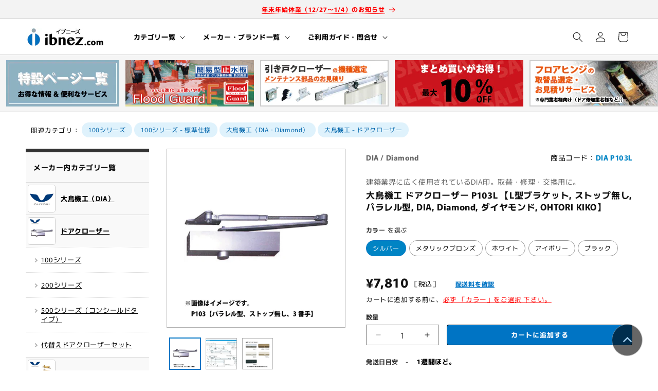

--- FILE ---
content_type: text/css
request_url: https://ibnez-ec.com/cdn/shop/t/37/assets/custom-product.css?v=55281342549732099011768143527
body_size: 2840
content:
.product__info-container>*+*{margin:0}@media screen and (max-width: 749px){ul li.thumbnail-list__item.slider__slide{width:calc(25% - .6rem)}div.product-categoriesTag{max-width:var(--page-width);margin:2rem auto 1rem;padding:0 1.5rem;font-size:1.4rem}div.product-categoriesTag ul{display:flex;flex-wrap:wrap;margin:0;padding:0;list-style:none}div.product-categoriesTag ul li.title{display:inline;margin:4px 4px 6px 0;padding:.2rem 0 0}div.product-categoriesTag ul li{display:inline;margin:0;padding:0 4px 5px 0}div.product-categoriesTag ul li a{display:block;margin:0;padding:7px 12px;font-size:1.2rem;background:#dff2fc;border-radius:90vh;color:#0074c4;text-decoration:none}div.product-categoriesTag ul li a:hover{background:#3f90ce;color:#fff}.global-media-settings{border:1px solid #cccccc}.product__modal-opener span.product__media-icon{left:initial;right:1.2rem;color:#0074c4;border:1px solid #0074C4!important}button.thumbnail[aria-current]{box-shadow:0 0 0 .1rem #0074c4;border-color:#0074c4}button.thumbnail[aria-current]:focus:not(:focus-visible){box-shadow:0 0 0 .1rem #0074c4;border-color:#0074c4}div.product-info01{margin:0 0 2rem;padding:0}div.product-info01 ul{display:flex;justify-content:space-between;list-style:none;margin:2rem 0 0;padding:0}div.product-info01 ul li{margin:0;padding:0;font-size:1.65rem}div.product-info01 ul li.vendor{font-weight:800;color:#666}div.product-info01 ul li.code span.handle{color:#0084c4;font-weight:800;text-transform:uppercase}p.subtitle{margin:0 0 .7rem;padding:0;font-size:1.4rem;font-weight:800;line-height:1.8rem;color:#999}div.product__title h1{margin:0 0 25px;padding:0;text-transform:none;text-align:justify;word-break:break-all;font-weight:800;font-size:1.8rem;line-height:2.3rem}legend.form__label{padding:0 0 .5rem;font-size:1.4rem;font-weight:800;color:#4d4d4d}legend.form__label span{font-weight:400;padding:0 0 0 .5rem}fieldset.js.product-form__input.product-form__input--pill input[type=radio]+label{margin:0 0 7px;padding:12px 16px 13px;font-size:1.35rem;border:1px solid #cccccc}fieldset.js.product-form__input.product-form__input--pill input[type=radio]:checked+label{background:#0084c4;color:#fff;border:1px solid #0074C4}fieldset.js.product-form__input.product-form__input--pill input[type=radio]+label:hover{border:1px solid #0074C4;color:#000;background:#ecf4fb}div.line-item-property__field{margin:1.8rem 0 0;padding:0}label.input_text_label{margin:0;padding:0;font-size:1.4rem;font-weight:800;color:#4d4d4d}input#add_field,input#dt{width:8rem;margin:0 .8rem 0 0;padding:.8rem .8rem .7rem;border:1px solid #999999;border-radius:.3vh}div.line-item-property__field span{font-size:1.2rem;color:#000}div.product div.price__container{margin-bottom:0}div.product_price{float:left;margin:0;font-weight:800}div.price--large{font-size:2.5rem}div.product__tax{float:left;margin:1.2rem 0 0;padding:0 4rem 0 0;font-size:1.3rem}div.product__tax a{color:#0074c4;text-decoration:underline 1px dotted #0074C4;font-weight:800}div.product__tax a:hover{color:#0074c4;text-decoration:underline 1px solid #0074C4;background:#ecf4fb}p.cart_att{clear:both;margin:0;padding:.5rem 1rem 0 0;font-size:1.3rem;line-height:1.5;text-align:justify}div.product-form__input{clear:both;max-width:none;width:100%;margin:0;padding:1rem 0 0}div.quantity-buy_button{display:flex;width:100%;margin:0;padding:0}label.form__label{margin:1rem 0 .4rem;font-size:1.4rem;font-weight:800;color:#4d4d4d}div.add_cart{flex-basis:auto;width:100%;margin:0;padding:0}quantity-input.quantity{margin:0 1rem 0 0;min-height:initial;height:40px}.button{font-size:1.3rem;font-weight:800}div.product-form__buttons{max-width:none;border-radius:1vh}div.quantity-buy_button product-form.product-form{margin:0;padding:0}.product-form__buttons button.product-form__submit{margin:0;min-height:initial;height:40px;border-radius:.5vh;box-shadow:none;background:#0074c4;border:#0074C4}.product-form__buttons button.product-form__submit span{color:#fff}.product-form__buttons button.product-form__submit:after{border-radius:.5vh}.product-form__buttons button.product-form__submit:hover{opacity:50%}.product-form__quantity{clear:both}.h4.accordion__title{font-size:1.4rem;font-weight:800;color:#4d4d4d}.h4.accordion__title.for_desktop{display:none}div.metafields_deli{margin:1.5rem 0 3rem;font-size:1.3rem}div.metafields_deli p.period{display:inline;margin:0;padding:0 0 .5rem;font-size:1.4rem;font-weight:800;line-height:1.3}div.metafields_deli p.period span{color:red;font-weight:400}div.metafields_deli p.detail{clear:both;margin:0;padding:0 1rem;font-size:1.3rem;line-height:1.5;text-align:justify;word-break:break-all}div.metafields_deli p.detail a{color:#0074c4;text-decoration:underline dotted;font-weight:800}div.metafields_deli p.detail a:hover{color:#0074c4;text-decoration:underline solid;background:#ecf4fb}div.quotation_wrapper{clear:both;padding:20px 0}div.quotation{margin:0;padding:15px 20px 17px;font-size:1.4rem;line-height:1.8;letter-spacing:0;border:2px solid #FF8298;border-radius:10px;background:#fff4f4;text-transform:none;text-align:justify;word-break:break-all}div.quotation a{color:#0074c4;font-weight:800;text-decoration:underline 1px dotted #0074C4}div.quotation a:hover{background:#ecf4fb;text-decoration:underline 1px solid #0074C4}div.quotation ul{margin:5px 25px 0;padding:0;font-size:1.4rem;list-style:outside}div.quotation ul li{padding:0 0 3px}div.metafields_data{margin:0 0 2rem;padding:0;font-size:1.3rem}h4.product_media_gallery_title{font-size:1.4rem;font-weight:800;color:#4d4d4d;margin:0;padding:0}div.metafields_data ul{display:flex;flex-flow:row wrap;margin:0;padding:1rem 0 0;list-style:none}div.metafields_data ul li{margin:0;padding:0 .6rem .7rem 0}div.metafields_data a{display:block;margin:0;padding:7px 10px;font-size:1.3rem;font-weight:400;color:#0074c4;text-decoration:underline 1px dotted #0074C4;background:#ecf4fb;border:1px solid #dcdcdc;border-radius:.55vh}div.metafields_data a:hover{color:#fff;background:#3f90ce;border:1px solid #ffffff;text-decoration:underline 1px solid #ffffff}div.metafields_data ul li svg{padding:0 0 0 .4rem;height:.7rem}h4.description_title{display:none}.product__info-container div.product__description{margin:3rem 0 0;padding:2.7rem 0 0;border-top:1px solid #cccccc}div.product__description dl.spec{margin:0;padding:0;font-size:1.4rem;line-height:1.4}div.product__description dl.spec dt{font-weight:800;margin:0;padding:0;line-height:1;color:#4d4d4d}div.product__description dl.spec dd{margin:.8rem 0 0;padding:0 2rem 1.5rem 1.5rem;text-align:justify;word-break:break-all}div.product__description dl.spec dd ul{margin:.5rem 0 0;padding:0 0 0 1.5rem;list-style:outside}div.product__description dl.spec dd ul li{line-height:1.4;padding:0 0 .7rem;text-align:justify;word-break:break-all}div.product__description a{margin:0 0 0 5px;color:#0074c4;text-decoration:underline dotted}div.product__description a:hover{color:#0074c4;text-decoration:underline solid;background:#ecf4fb}div.metafields_note{margin:0;padding:1.6rem 2.3rem 1.5rem 1rem;font-size:1.3rem;border:1px solid #cccccc;line-height:1.5}div.metafields_note ul{margin:.5rem 0 0 2.5rem;padding:0}div.metafields_note ul li{margin:0;padding:0 0 .5rem;text-align:justify;word-break:break-all}p.btn_contact{margin:1.5rem 0 0}p.btn_contact a{display:block;margin:0;padding:1.1rem 0 1rem;color:#4c4c4c;font-size:1.3rem;font-weight:800;text-align:center;text-decoration:none;border:1px solid #00a5c4;border-radius:.6vh;background:#ecf4fb}p.btn_contact a:hover{color:#fff;background:#0084c4}div.custom-complementary{margin:0;padding:2rem 0 0}div.custom-complementary ul{margin:0;padding:.5rem 0 1.5rem;max-width:100%;display:flex;overflow-x:auto;font-size:1.25rem}div.custom-complementary ul li{width:120px;margin:0;padding:0 10px 0 0}div.custom-complementary ul li a{color:#0074c4;line-height:1.3;text-decoration:underline 1px dotted #0074C4;text-align:justify;word-break:break-all;overflow:hidden;display:-webkit-box;-webkit-box-orient:vertical;-webkit-line-clamp:5}div.custom-complementary ul li a:hover{text-decoration:underline 1px solid #0074C4;background:#ecf4fb}div.custom-complementary ul li a img{display:block;width:110px;margin:0 0 .8rem;padding:0;height:auto;border:1px solid #ccc}div.custom-complementary ul li a img:hover{border:1px solid #0074c4}div.metafields_bnr{margin:2rem 0 0}div.metafields_bnr ul{margin:0;padding:0;list-style:none}div.metafields_bnr ul li{margin:0;padding:0 0 1rem;font-size:1.3rem}div.metafields_bnr ul li a{color:#0074c4;font-weight:800;text-decoration:underline 1px dotted #0074C4}div.metafields_bnr ul li img{display:block;width:100%;height:auto;margin:0 0 .2rem;padding:0;border:1px solid #cccccc}div.metafields_bnr ul li a:hover{text-decoration:underline 1px solid #0074C4;background:#ecf4fb}div.metafields_bnr ul li a:hover img{opacity:50%;border:1px solid #0074C4}div.product_data{max-width:var(--page-width);margin:4rem auto;padding:0;font-size:1.3rem;text-align:center}div.product_data h3{display:flex;align-items:center;margin:0 0 1rem;padding:1.5rem 1rem 0 0;font-size:1.4rem;font-weight:800;line-height:1;color:#4d4d4d}div.product_data h3:before{content:"";height:1px;width:15px;margin:0 10px 0 0;padding:0;background:#999}h4.product_data_title{margin:0 0 2rem;padding:0;font-size:1.4rem;font-weight:800;color:#666;text-align:center}div.product_data a{color:#0074c4;text-decoration:underline dotted;font-weight:800}div.product_data a:hover{text-decoration:underline solid;background:#ecf4fb}div.product_data ul.img{margin:0;padding:0;list-style:none}div.product_data ul.img li{margin:0;padding:0}div.product_data ul.img li img{display:block;margin:0 auto;padding:0;max-width:100%;height:auto;border:1px solid #ccc}div.product_data div.table_wrap{margin:0 0 1rem;padding:0 .5rem 3px 0;overflow-x:scroll}div.product_data div.table_wrap table{margin:0;padding:0;font-size:1.3rem;white-space:nowrap;border-collapse:collapse;border-top:2px solid #dcdcdc;border-left:2px solid #dcdcdc;border-right:2px solid #dcdcdc;border-bottom:2px solid #dcdcdc}div.product_data div.table_wrap table th,div.product_data div.table_wrap table td{padding:12px 10px;text-align:center;border-right:1px solid #dcdcdc;border-bottom:1px solid #dcdcdc;line-height:1.6rem}div.product_data div.table_wrap table td ul.type{list-style:none}div.product_data div.table_wrap table th{background:#f5f5f5}div.product_data div.table_wrap table th.vertical{writing-mode:vertical-rl}div.product_data ul li.subtitle{margin:1rem 0;padding:1.2px 0 0 1rem;line-height:1.3;text-align:left;font-size:1.4rem;font-weight:800;border-left:5px solid #b2d5ed;color:#000}div.table ul li{max-width:100%;text-align:left}div.table ul li img{display:block;width:100%;margin:0 0 2px}div.table ul,div.table ol{list-style-position:outside;margin:0 0 0 2rem;padding:0;font-size:1.25rem;text-align:left}div.table ul.inline-block,div.table ol.inline-block{display:inline-block;margin:1rem 0 0 -1.5rem;padding:0;text-align:left}div.table li{margin:0;padding:0 1.5rem 1rem 0;line-height:1.5;text-align:justify}div.table li br.for_desktop{display:none}div.cat_link{margin:4rem 0 3rem;padding:0 0 2rem;max-width:initial;font-size:1.2rem;border-bottom:1px solid #dcdcdc}div.cat_link h5{display:flex;align-items:center;margin:0 0 1rem;padding:1.5rem 1rem 0 0;font-size:1.4rem;font-weight:800;line-height:1;color:#4d4d4d}div.cat_link h5:before{content:"";height:1px;width:15px;margin:0 10px 0 0;padding:0;background:#999}div.cat_link dl.category_list dt{width:108px;margin:0;padding:0 8px 0 0}div.cat_link dl.category_list dt a{margin:0;padding:0;color:#0074c4;text-decoration:underline dotted}div.cat_link dl.category_list dt a:hover{color:#0074c4;text-decoration:underline solid;background:#ecf4fb}div.cat_link dl.category_list dt a img{display:block;margin:0 0 3px;padding:0;width:100px;height:100px;border:1px solid #ccc;border-radius:.5vh}div.cat_link dl.category_list dt a img:hover{border:1px solid #0074c4}div.cat_link dl.category_list dt a b{text-align:justify;word-break:break-all;padding:0;font-weight:400;overflow:hidden;display:-webkit-box;-webkit-box-orient:vertical;-webkit-line-clamp:2}div.cat_link dd{display:none}div.product-categoriesTag02{max-width:var(--page-width);margin:3rem auto 0;padding:0;font-size:1.4rem}div.product-categoriesTag02 h4.product_data_title{text-align:left;margin:0 0 1rem}div.product-categoriesTag02 ul{display:flex;flex-wrap:wrap;margin:0;padding:0;list-style:none}div.product-categoriesTag02 ul li{display:inline-block;margin:0;padding:0 4px 5px 0}div.product-categoriesTag02 ul li.pun{display:none}div.product-categoriesTag02 ul li a{display:block;margin:0;padding:8px 12px;font-size:1.2rem;background:#dff2fc;border-radius:90vh;color:#0074c4;text-decoration:none}div.product-categoriesTag02 ul li a:hover{background:#3f90ce;color:#fff}h2.related-products__heading{display:flex;align-items:center;margin:0 0 1rem;padding:1.5rem 1rem 0 0;font-size:1.4rem;font-weight:800;line-height:1;color:#000}h2.related-products__heading:before{content:"";height:1px;width:15px;margin:0 10px 0 0;padding:0;background:#999}div.cart-notification__links form#cart-notification-form{display:none}}@media screen and (min-width: 750px){.for_mobile{display:none}div.product-categoriesTag{max-width:1400px;height:fit-content;margin:2rem auto 0;padding:0 1.5rem;font-size:1.25rem;color:#000}div.product-categoriesTag ul{display:flex;flex-wrap:wrap;margin:0;padding:0 0 0 1rem;list-style:none}div.product-categoriesTag ul li.title{display:inline;margin:0 4px 5px 0;padding:.4rem 0 0}div.product-categoriesTag ul li{display:inline;margin:0 4px 0 0;padding:0}div.product-categoriesTag ul li a{display:block;margin:0;padding:8px 13px 9px;font-size:1.2rem;background:#dff2fc;border-radius:90vh;color:#0065ab;text-decoration:none;line-height:1}div.product-categoriesTag ul li a:hover{background:#3f90ce;color:#fff}media-gallery#MediaGallery-template--24386695332116__main{display:block;margin:0 0 60px;padding:0}.global-media-settings{border:1px solid #b2b2b2}.product__modal-opener span.product__media-icon{left:initial;right:1.2rem;color:#0074c4;border:1px solid #0074C4!important}.product-media-modal__content>*{max-width:1000px}button.thumbnail[aria-current]{box-shadow:0 0 0 .1rem #0074c4;border-color:#0074c4}button.thumbnail[aria-current]:focus:not(:focus-visible){box-shadow:0 0 0 .1rem #0074c4;border-color:#0074c4}div.product--small:not(.product--no-media) .product__media-wrapper{max-width:38%;width:calc(38% - 280 - var(--grid-desktop-horizontal-spacing) / 3)}div.product--small:not(.product--no-media) .product__info-wrapper{max-width:62%;width:calc(62% - 280 - var(--grid-desktop-horizontal-spacing) / 3);padding-left:40px}product-info.product__info-container{width:100%;max-width:initial}ul.thumbnail-list{grid-template-columns:repeat(5,1fr)}div.metafields_data{margin:0 0 40px;padding:15px 13px;font-size:1.3rem;border:1px solid #ccc}h4.product_connected_file_title{margin:0 0 2px;padding:0 0 0 5px;font-size:1.2rem;font-weight:800}div.metafields_data ul{display:flex;flex-flow:row wrap;margin:0;padding:.5rem 0 0;list-style:none}div.metafields_data ul li{margin:0 .6rem .6rem 0;padding:0}div.metafields_data a{display:inline-block;margin:0;padding:8px 11px;line-height:1;font-size:1.2rem;font-weight:400;color:#0065ab;text-decoration:underline 1px dotted #0074C4;background:#ecf4fb;border:1px solid #dcdcdc;border-radius:.55vh}div.metafields_data a:hover{color:#fff;background:#3f90ce;border:1px solid #ffffff;text-decoration:underline 1px solid #ffffff}div.metafields_data ul li svg{padding:0 0 0 .4rem;height:.7rem}p.product_connected_file_explain{margin:0;padding:1px 0 0;font-size:1.25rem;line-height:1.6;text-align:justify}h4.product_media_gallery_title{display:flex;width:100%;align-items:center;margin:0 auto 8px;padding:10px 0 0;font-size:1.2rem;font-weight:800;line-height:1.5;color:#000}h4.product_media_gallery_title:before,h4.product_media_gallery_title:after{content:"";height:1px;margin:2px 0 0;padding:0;background:#ccc;flex-grow:1}h4.product_media_gallery_title:before{margin-right:10px}h4.product_media_gallery_title:after{margin-left:10px}h1{font-size:1.6rem;font-weight:800}product-info.product__info-container{color:#000}div.product__info-wrapper a{font-weight:800;color:#0074c4;text-decoration:underline 1px dotted #0074c4}div.product__info-wrapper a:hover{color:#0074c4;background:#ecf4fb;text-decoration:underline 1px solid #0074c4}div.product-info01{margin:0 0 2rem;padding:0}div.product-info01 ul{display:flex;justify-content:space-between;list-style:none;margin:.5rem 0 0;padding:0}div.product-info01 ul li{margin:0;padding:0;font-size:1.4rem}div.product-info01 ul li.vendor{font-weight:800;color:#666}div.product-info01 ul li.code span.code_title{display:contents;padding:0 0 0 .5rem}div.product-info01 ul li.code span.handle{color:#0084c4;font-weight:800;text-transform:uppercase}p.subtitle{margin:2.5rem 0 .5rem;padding:0;font-size:1.4rem;font-weight:400;line-height:1.8rem;color:#666}div.product__title h1{margin:0 0 25px;padding:0;text-transform:none;text-align:justify;word-break:break-all;font-weight:800;font-size:1.7rem;line-height:2.3rem}variant-selects.no-js-hidden{margin:2.5rem 0 0;padding:0}legend.form__label{font-size:1.2rem;font-weight:800;color:#333}legend.form__label span{font-weight:400;padding:0 0 0 .5rem}fieldset.js.product-form__input.product-form__input--pill label{margin:5px 1px 3px 0;padding:8px 12px 9px;font-size:1.2rem;font-weight:400;border:1px solid #999;color:#000}fieldset.js.product-form__input.product-form__input--pill input[type=radio]:checked+label{background:#0084c4;color:#fff;border:1px solid #0074C4}fieldset.js.product-form__input.product-form__input--pill input[type=radio]+label:hover{color:#000;border:1px solid #0074C4;background:#ecf4fb}div.line-item-property__field{margin:1.8rem 0 0;padding:0}label.input_text_label{margin:0;padding:0;font-size:1.2rem;font-weight:800;color:#333}input#add_field,input#dt{width:8rem;margin:0 .8rem 0 0;padding:.8rem .8rem .7rem;border:1px solid #999999;border-radius:.3vh}div.line-item-property__field span{font-size:1.2rem;color:#000}div.product_price{float:left;margin:1.5rem .5rem 0 0;font-weight:800}div.price--large{font-size:2.5rem}div.product__tax{float:left;margin:2.8rem 0 0;padding:0 4rem 0 0;font-size:13px;text-align:right}div.product__tax a{color:#0074c4;text-decoration:underline 1px dotted #0074C4;font-size:12px;font-weight:800}div.product__tax a:hover{color:#0074c4;text-decoration:underline 1px solid #0074C4;background:#ecf4fb}div.price>*{vertical-align:middle}p.cart_att{clear:both;margin:0;padding:0 1rem 0 0;font-size:1.25rem;line-height:1.6;text-align:justify}div.product-form__input{clear:both;max-width:none;width:100%;margin:1.5rem 0 0;padding:0}div.quantity-buy_button{display:flex;width:100%;margin:0;padding:0}label.form__label{margin:1rem 0 .4rem;font-size:1.2rem;font-weight:800;color:#333}div.add_cart{flex-basis:auto;width:100%;margin:0;padding:0}quantity-input.quantity{margin:0 1.5rem 0 0;min-height:initial;height:40px}.button{font-size:1.3rem;font-weight:800}div.product-form__buttons{max-width:none;border-radius:1vh}div.quantity-buy_button product-form.product-form{margin:0;padding:0}.product-form__buttons button.product-form__submit{margin:0;min-height:initial;height:40px;border-radius:.5vh;box-shadow:none;background:#0074c4;border:#0074C4}.product-form__buttons button.product-form__submit span{color:#fff}.product-form__buttons button.product-form__submit:after{border-radius:.5vh}.product-form__buttons button.product-form__submit:hover{opacity:50%}div.quotation_wrapper{clear:both;padding:10px 0 0}div.quotation{margin:0;padding:15px 20px 17px;font-size:1.35rem;line-height:1.8;letter-spacing:0;border:2px solid #FF8298;border-radius:10px;background:#fff4f4;text-transform:none;text-align:justify;word-break:break-all}div.quotation a{color:#0074c4;font-weight:800;text-decoration:underline 1px dotted #0074C4}div.quotation a:hover{background:#ecf4fb;text-decoration:underline 1px solid #0074C4}div.quotation ul{margin:5px 25px 0;padding:0;font-size:1.4rem;list-style:outside}div.quotation ul li{padding:0 0 3px}.h4.accordion__title{font-size:1.2rem;font-weight:800;color:#333}div.metafields_deli{margin:2rem 0;font-size:1.3rem}div.metafields_deli p.period{display:inline;margin:0;padding:0;font-size:1.3rem;line-height:1.3}div.metafields_deli p.period b{text-decoration:underline 1px solid #000}div.metafields_deli p.period span{color:red}div.metafields_deli p.detail{clear:both;margin:.5rem 0 0;padding:0 2rem 0 1rem;font-size:1.25rem;line-height:1.6;text-align:justify}div.metafields_deli p.detail a{color:#0074c4;text-decoration:underline dotted;font-weight:800}div.metafields_deli p.detail a:hover{color:#0074c4;text-decoration:underline solid;background:#ecf4fb}h4.description_title{display:contents;font-size:1.2rem;font-weight:800;color:#333}.product__info-container div.product__description{margin:3rem 0 0;padding:2rem 0 0;border-top:1px solid #cccccc}div.product__description dl.spec{margin:.3rem 0 0;padding:0;display:flex;flex-wrap:wrap;line-height:1.15rem;border-top:1px solid #cccccc;border-right:1px solid #cccccc;border-left:1px solid #cccccc;font-size:1.3rem}div.product__description dl.spec dt{margin:0;padding:12px 10px 11px 13px;width:27%;background:#f5f5f5;border-bottom:1px solid #cccccc;font-weight:400;line-height:1.8rem}div.product__description dl.spec dd{margin:0;padding:12px 20px 11px 12px;width:73%;border-bottom:1px solid #cccccc;text-align:justify;line-height:1.8rem}div.product__description dl.spec dd ul{margin:0 0 0 .3rem;padding:0 0 0 1.5rem;list-style:outside}div.product__description dl.spec dd ul li{line-height:1.4;padding:0 0 .7rem;text-align:justify;word-break:break-all}div.product__description dl.spec dd ul li:last-child{padding:0}div.product__description a{margin:0 0 0 5px;color:#0074c4;text-decoration:underline dotted;font-weight:800}div.product__description a:hover{color:#0074c4;text-decoration:underline solid;background:#ecf4fb}div.product__description ul{margin:1px 0 0;padding:0 0 0 1.5em}div.product__description ul li{margin:0;padding:3px 0;line-height:1.3rem}p.btn_contact{margin:2rem 0 0}p.btn_contact a{display:block;margin:0;padding:1rem 0;color:#4c4c4c;font-size:1.3rem;font-weight:800;text-align:center;text-decoration:none;border:1px solid #00a5c4;border-radius:.8vh;background:#ecf4fb}p.btn_contact a:hover{color:#fff;background:#0084c4}div.custom-complementary{margin:20px 0 0;padding:0}div.custom-complementary ul{margin:0;padding:.5rem 0 1.5rem;max-width:100%;display:flex;overflow-x:auto;font-size:1.3rem}div.custom-complementary ul li{width:135px;margin:0;padding:0 10px 0 0;font-size:1.2rem}div.custom-complementary ul li a{color:#0074c4;line-height:1.4;text-decoration:underline 1px dotted #0074C4;text-align:justify;font-weight:400;word-break:break-all;overflow:hidden;display:-webkit-box;-webkit-box-orient:vertical;-webkit-line-clamp:5}div.custom-complementary ul li a:hover{text-decoration:underline 1px solid #0074C4;background:#ecf4fb}div.custom-complementary ul li a img{display:block;margin:0 0 4px;padding:0;height:auto;border:1px solid #ccc}div.custom-complementary ul li a img:hover{border:1px solid #0074c4}div.metafields_note{margin:2rem 0 0;padding:1.6rem 2.5rem 1.5rem 1rem;font-size:1.3rem;border:1px solid #cccccc;line-height:1.5}div.metafields_note a{color:#0074c4;text-decoration:underline 1px dotted #0074C4}div.metafields_note a:hover{color:#0074c4;text-decoration:underline 1px solid #0074C4;background:#ecf4fb}div.metafields_note ul{margin:.5rem 0 0 2.5rem;padding:0}div.metafields_note ul li{margin:0;padding:0 0 .5rem;text-align:justify;word-break:break-all}div.metafields_bnr{margin:2rem 0 0}div.metafields_bnr ul{margin:0;padding:0;list-style:none}div.metafields_bnr ul li{margin:0;padding:0 0 2.5rem;font-size:1.25rem;line-height:1.9rem}div.metafields_bnr ul li a{color:#0074c4;font-weight:400;text-decoration:underline 1px dotted #0074C4}div.metafields_bnr ul li img{display:block;width:100%;height:auto;margin:0 0 .5rem;padding:0;border:1px solid #cccccc}div.metafields_bnr ul li a:hover{text-decoration:underline 1px solid #0074C4;background:#ecf4fb}div.metafields_bnr ul li a:hover img{opacity:50%;border:1px solid #0074C4}div.product_data{max-width:100%;margin:4rem auto;padding:0;font-size:1.3rem;text-align:center;color:#000}div.product_data h3{margin:10px 0;padding:1.2px 0 .2rem 1rem;line-height:1.3;text-align:left;font-size:1.4rem;font-weight:800;border-left:5px solid #b2d5ed}div.product_data a{color:#0074c4;text-decoration:underline dotted;font-weight:800}div.product_data a:hover{text-decoration:underline solid;background:#ecf4fb}h4.product_data_title{margin:0 0 2.5rem;padding:0;font-size:1.5rem;font-weight:400;text-align:center;color:#000}div.product_data ul.img{margin:0;padding:0;list-style:none}div.product_data ul.img li{margin:0 0 25px;padding:0}div.product_data ul.img li img{display:block;margin:0 auto;padding:0;max-width:100%;height:auto;border:1px solid #ccc}div.product_data ul.img li span.complement{display:block;margin:8px 0 0;padding:0;text-align:left}div.product_data div.table_wrap{display:inline-block;width:100%;margin:0 0 1rem;padding:0;overflow-x:initial;text-align:left}div.product_data div.table_wrap table{margin:0;padding:0;table-layout:auto;width:100%;white-space:normal;word-break:break-all;font-size:1.2rem;border-collapse:collapse;border-top:2px solid #dcdcdc;border-left:2px solid #dcdcdc;border-right:2px solid #dcdcdc;border-bottom:2px solid #dcdcdc}div.product_data div.table_wrap table th,div.product_data div.table_wrap table td{padding:9px 15px;text-align:center;border-right:1px solid #dcdcdc;border-bottom:1px solid #dcdcdc;line-height:1.6rem}div.product_data div.table_wrap table td ul.type{list-style:none}div.product_data div.table_wrap table th{background:#f5f5f5}div.product_data div.table_wrap table th.vertical{writing-mode:vertical-rl}div.product_data ul{display:inline-block;margin:.5rem 0 0;padding:0}div.product_data ul li{line-height:1.5}div.product_data ul li.subtitle{margin:1rem 0;padding:1.2px 0 .2rem 1rem;line-height:1.3;text-align:left;font-size:1.4rem;font-weight:800;border-left:5px solid #b2d5ed;color:#000}div.table ul li{max-width:100%;text-align:left}div.table ul li img{display:block;width:100%;margin:0 0 2px}div.table ul,div.table ol{list-style-position:outside;margin:0 0 0 2.5rem;padding:0;font-size:1.25rem;text-align:left}div.table ul.inline-block,div.table ol.inline-block{display:inline-block;margin:1rem 0 0 -1.5rem;padding:0;text-align:left}div.table li{margin:0;padding:0 1.5rem 1rem 0;line-height:1.5;text-align:justify}div.table li br.for_desktop{display:none}div.cat_link{margin:3rem auto 0;padding:0;font-size:1.2rem}div.cat_link h5{margin:0 0 1rem;padding:0;font-size:1.5rem;font-weight:800}div.cat_link dl.grid120{padding:0 0 4rem}div.product-categoriesTag02{position:relative;top:0;left:0;height:fit-content;margin:2.3rem auto 1.2rem;padding:0;font-size:1.25rem;color:#000}div.product-categoriesTag02 h4.product_data_title{display:inline-block;float:left;margin:0;padding:7px 0 0;font-size:1.3rem;font-weight:400;color:#000}div.product-categoriesTag02 ul{display:flex;flex-wrap:wrap;margin:0;padding:0;list-style:none}div.product-categoriesTag02 ul li{display:inline;margin:0;padding:0 4px 4px 0}div.product-categoriesTag02 ul li.pun{padding:4px 0 0}div.product-categoriesTag02 ul li a{display:block;margin:0;padding:8px 13px;font-size:1.2rem;background:#dff2fc;border-radius:90vh;color:#0065ab;text-decoration:none;line-height:1}div.product-categoriesTag02 ul li a:hover{background:#3f90ce;color:#fff}h2.related-products__heading{display:flex;align-items:center;margin:5rem 0 0;padding:0 1rem 0 0;font-size:1.4rem;font-weight:800;line-height:1.5;color:#000}h2.related-products__heading:before{content:"";height:1px;width:20px;margin:0 10px 0 0;padding:0;background:#999}div.cart-notification__links form#cart-notification-form{display:none}div.cart-notification div.product-option{color:#000}div.line-item-yahoo{position:fixed;top:160px;right:0;writing-mode:vertical-lr}div.line-item-yahoo a{color:#fff}div.line-item-yahoo a img{display:block;width:100px;height:350px;background:#ec6517}div.line-item-yahoo a img:hover{opacity:50%}}@media screen and (min-width: 989px){div.product-categoriesTag{padding:0 5rem}}@media screen and (max-width: 1199px){div.two_column_left{display:none;min-width:280px}}
/*# sourceMappingURL=/cdn/shop/t/37/assets/custom-product.css.map?v=55281342549732099011768143527 */


--- FILE ---
content_type: text/javascript
request_url: https://ibnez-ec.com/cdn/shop/t/37/assets/slick.js?v=117637066810078262861741415308
body_size: -490
content:
const $slider=$(".slider-top");$slider.on("beforeChange",(event,slick,currentSlide,nextSlide)=>{$slider.find(".slick-slide").each((index,el)=>{const $this=$(el),slickindex=$this.attr("data-slick-index");nextSlide==slick.slideCount-1&&currentSlide==0?slickindex=="-1"?$this.addClass("is-active-next"):$this.removeClass("is-active-next"):nextSlide==0&&slickindex==slick.slideCount?$this.addClass("is-active-next"):$this.removeClass("is-active-next")})}),$slider.slick({autoplay:!0,infinite:!0,variableWidth:!0,centerMode:!0,slidesToShow:3,slidesToScroll:1,arrows:!0,dots:!0,speed:1250,autoplaySpeed:4e3,responsive:[{breakpoint:999,settings:{slidesToShow:1,dots:!1}}]});const $sliderCat=$(".slider-cat");$slider.on("beforeChange",(event,slick,currentSlide,nextSlide)=>{$slider.find(".slick-slide").each((index,el)=>{const $this=$(el),slickindex=$this.attr("data-slick-index");nextSlide==slick.slideCount-1&&currentSlide==0?slickindex=="-1"?$this.addClass("is-active-next"):$this.removeClass("is-active-next"):nextSlide==0&&slickindex==slick.slideCount?$this.addClass("is-active-next"):$this.removeClass("is-active-next")})}),$sliderCat.slick({autoplay:!0,infinite:!0,variableWidth:!0,centerMode:!1,slidesToShow:3,slidesToScroll:1,arrows:!1,dots:!1,speed:1500,autoplaySpeed:4e3,responsive:[{breakpoint:719,settings:{centerMode:!0}}]});
//# sourceMappingURL=/cdn/shop/t/37/assets/slick.js.map?v=117637066810078262861741415308
